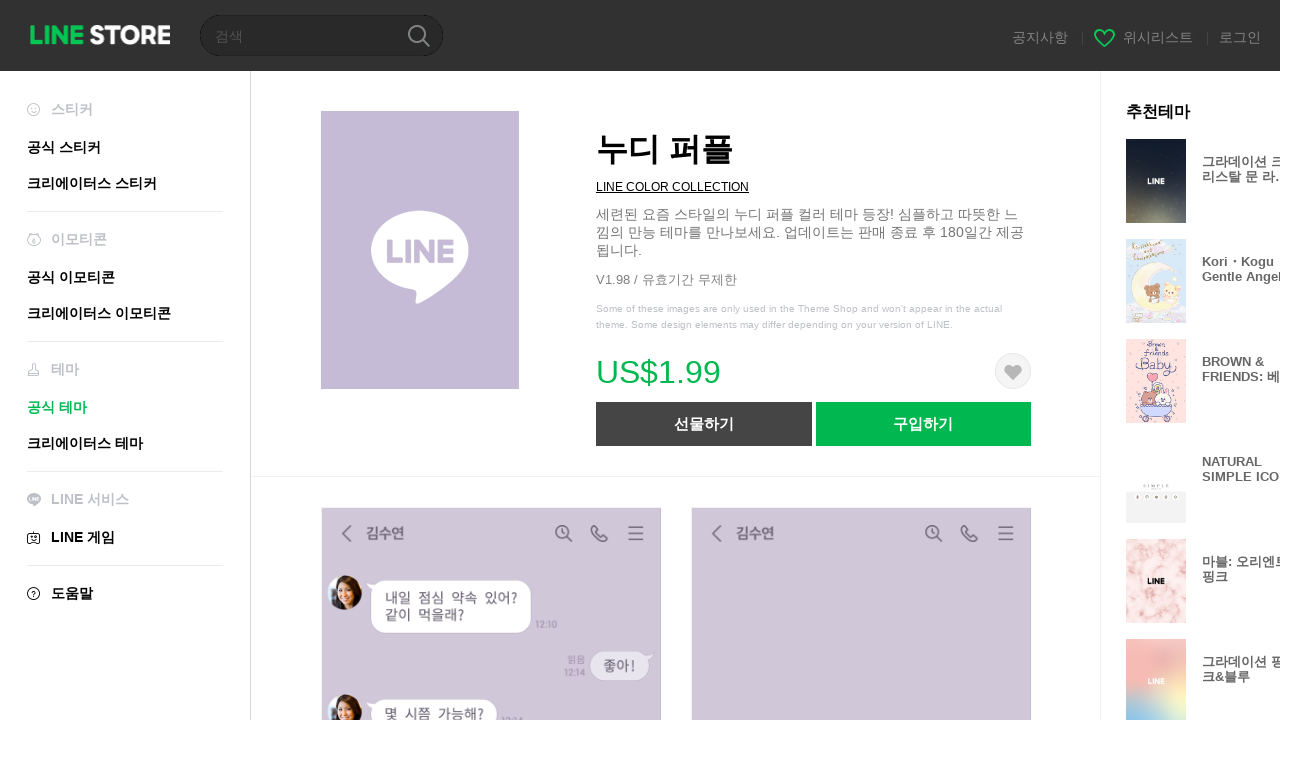

--- FILE ---
content_type: text/html;charset=UTF-8
request_url: https://store.line.me/themeshop/product/51835315-beb3-4ecf-94f6-d2248a8585f3/ko?from=theme
body_size: 10795
content:
<!DOCTYPE html>
<html lang="ko" data-lang="ko">
<head>
  
    
  <meta charset="UTF-8" />
  <meta name="viewport" content="width=device-width, user-scalable=yes, initial-scale=1" />
  <title>누디 퍼플 – LINE 테마 | LINE STORE</title>
  <meta name="description" content="세련된 요즘 스타일의 누디 퍼플 컬러 테마 등장! 심플하고 따뜻한 느낌의 만능 테마를 만나보세요. 업데이트는 판매 종료 후 180일간 제공됩니다." />
  <meta name="format-detection" content="telephone=no" />

    
  <meta property="og:type" content="website"/>
  <meta property="og:title" content="누디 퍼플 – LINE 테마 | LINE STORE" />
  <meta property="og:url" content="https://store.line.me/themeshop/product/51835315-beb3-4ecf-94f6-d2248a8585f3/ko?from=theme" />
  <meta property="og:description" content="세련된 요즘 스타일의 누디 퍼플 컬러 테마 등장! 심플하고 따뜻한 느낌의 만능 테마를 만나보세요. 업데이트는 판매 종료 후 180일간 제공됩니다." />
  <meta property="og:site_name" content="LINE STORE" />

  <meta property="og:locale" content="ko_KR" />
  <meta property="og:locale:alternative"
        content="en_US" /><meta property="og:locale:alternative"
        content="id_ID" /><meta property="og:locale:alternative"
        content="th_TH" /><meta property="og:locale:alternative"
        content="en_PI" /><meta property="og:locale:alternative"
        content="ko_KR" /><meta property="og:locale:alternative"
        content="zh_HK" /><meta property="og:locale:alternative"
        content="en_UD" /><meta property="og:locale:alternative"
        content="pt_BR" /><meta property="og:locale:alternative"
        content="en_IN" /><meta property="og:locale:alternative"
        content="ja_JP" /><meta property="og:locale:alternative"
        content="ja_KS" /><meta property="og:locale:alternative"
        content="en_GB" /><meta property="og:locale:alternative"
        content="zh_MO" /><meta property="og:locale:alternative"
        content="zh_TW" />
  
    
    
      <meta property="og:image" content="https://shop.line-scdn.net/themeshop/v1/products/51/83/53/51835315-beb3-4ecf-94f6-d2248a8585f3/99/WEBSTORE/icon_198x278.png" />
      <meta name="twitter:image" content="https://shop.line-scdn.net/themeshop/v1/products/51/83/53/51835315-beb3-4ecf-94f6-d2248a8585f3/99/WEBSTORE/icon_198x278.png" />
    
    
  
  <meta name="twitter:title" content="누디 퍼플 – LINE 테마 | LINE STORE" />
  <meta name="twitter:description" content="세련된 요즘 스타일의 누디 퍼플 컬러 테마 등장! 심플하고 따뜻한 느낌의 만능 테마를 만나보세요. 업데이트는 판매 종료 후 180일간 제공됩니다." />
  <meta name="twitter:card" content="summary">

    
  <link rel="canonical" href="https://store.line.me/themeshop/product/51835315-beb3-4ecf-94f6-d2248a8585f3/ko?from=theme">
  <link rel="alternate" hreflang="ja" href="https://store.line.me/themeshop/product/51835315-beb3-4ecf-94f6-d2248a8585f3/ja?from=theme"/><link rel="alternate" hreflang="en" href="https://store.line.me/themeshop/product/51835315-beb3-4ecf-94f6-d2248a8585f3/en?from=theme"/><link rel="alternate" hreflang="zh-Hant" href="https://store.line.me/themeshop/product/51835315-beb3-4ecf-94f6-d2248a8585f3/zh-Hant?from=theme"/><link rel="alternate" hreflang="ko" href="https://store.line.me/themeshop/product/51835315-beb3-4ecf-94f6-d2248a8585f3/ko?from=theme"/><link rel="alternate" hreflang="th" href="https://store.line.me/themeshop/product/51835315-beb3-4ecf-94f6-d2248a8585f3/th?from=theme"/><link rel="alternate" hreflang="id" href="https://store.line.me/themeshop/product/51835315-beb3-4ecf-94f6-d2248a8585f3/id?from=theme"/><link rel="alternate" hreflang="pt-BR" href="https://store.line.me/themeshop/product/51835315-beb3-4ecf-94f6-d2248a8585f3/pt-BR?from=theme"/><link rel="alternate" hreflang="x-default" href="https://store.line.me/themeshop/product/51835315-beb3-4ecf-94f6-d2248a8585f3?from=theme"/>

    
  
    <meta name="mobile-web-app-capable" content="yes" />
    <meta name="application-name" content="LINE STORE" />
    <meta name="apple-mobile-web-app-capable" content="yes" />
    <meta name="apple-mobile-web-app-status-bar-style" content="black" />
    <meta name="apple-mobile-web-app-title" content="LINE STORE" />
  

    
  <link rel="apple-touch-icon" sizes="228x228"
        href="https://scdn.line-apps.com/n/line_store_sp/img/apple_touch_icon_228_20160805.png" />
  <link rel="apple-touch-icon-precomposed"
        href="https://scdn.line-apps.com/n/line_store_sp/img/apple_touch_icon_144_20160805.png" />
  <link rel="icon" sizes="192x192" type="image/png"
        href="https://scdn.line-apps.com/n/line_store_sp/img/apple_touch_icon_192_20160805.png" />
  <link rel="shortcut icon" type="image/x-icon"
        href="https://scdn.line-apps.com/n/line_store_sp/img/favicon_20160805.ico" />

    
  <noscript>
    <div style="padding: 10px; text-align: center; background-color: #fffcca;">JavaScript 설정이 꺼져있습니다.
브라우저 설정에서 JavaScript를 켜주세요.</div>
  </noscript>

    


<script type="application/ld+json">
  {
    "@context": "https://schema.org",
    "@type": "Product",
    "sku": "51835315-beb3-4ecf-94f6-d2248a8585f3",
    "url": "https://store.line.me/themeshop/product/51835315-beb3-4ecf-94f6-d2248a8585f3/ko",
    
    "name": "\uB204\uB514 \uD37C\uD50C",
    "description": "\uC138\uB828\uB41C \uC694\uC998 \uC2A4\uD0C0\uC77C\uC758 \uB204\uB514 \uD37C\uD50C \uCEEC\uB7EC \uD14C\uB9C8 \uB4F1\uC7A5! \uC2EC\uD50C\uD558\uACE0 \uB530\uB73B\uD55C \uB290\uB08C\uC758 \uB9CC\uB2A5 \uD14C\uB9C8\uB97C \uB9CC\uB098\uBCF4\uC138\uC694. \uC5C5\uB370\uC774\uD2B8\uB294 \uD310\uB9E4 \uC885\uB8CC \uD6C4 180\uC77C\uAC04 \uC81C\uACF5\uB429\uB2C8\uB2E4.",
    "image": "https://shop.line-scdn.net/themeshop/v1/products/51/83/53/51835315-beb3-4ecf-94f6-d2248a8585f3/99/WEBSTORE/icon_198x278.png",
    
    "offers": {
      "@type": "Offer",
      "price": "1.99",
      "priceCurrency": "USD",
      "url": "https://store.line.me/themeshop/product/51835315-beb3-4ecf-94f6-d2248a8585f3/ko"
      
      ,"seller": {
         "@type": "Organization",
         "name": "LINE COLOR COLLECTION",
         "url": "https://store.line.me/themeshop/author/7495063/ko"
      }
      
    }
    
    
  }
</script>


  
  
  
    
      
    
  

  <link href="https://static.line-scdn.net/laicon/edge/8.0/laicon.min.css" rel="stylesheet" crossorigin="anonymous" defer/>
  <link rel="stylesheet" crossorigin="anonymous" href="https://static.line-scdn.net/line_store/19b8c4ac38c/pc/css/line_store_pc.css"/>
  
  
    <link rel="stylesheet" crossorigin="anonymous" href="https://static.line-scdn.net/line_store/edge/store-vite/main.CawiWzHC.min.css" />
  
  

</head>
<body class="ExOsMac">
<div class="LyWrap">
  
  
  <div id="header-banner-root"></div>

  <header class="LyHead">
  <h1 class="MdGHD01Logo">
    <a href="/home/ko">LINE STORE</a>
  </h1>
  
  <div class="MdGHD02Search" data-widget="SearchBox">
    <form method="GET" action="/search/ko">
      <span class="MdIcoSearch01 FnSearchIcon" data-test="search-icon"></span>
      <span></span>
      <input class="FnSearchInput" data-test="search-field" type="text" name="q" placeholder="검색" value="" />
    </form>
  </div>
  <ul class="MdGHD03Util">
    <li class="mdGHD03Li">
      <a href="/notice/list/ko">
        <span>공지사항</span>
      </a>
      <span class="mdGHD03Line">|</span>
    </li>
    <li class="mdGHD03Li" data-test="wishlist-btn">
      <a href="/wishlist/ko"><span class="MdIcoWishlist01"></span><span>위시리스트</span></a>
      <span class="mdGHD03Line">|</span>
    </li>
    
    
    <li class="mdGHD03Li" data-test="login-btn"><a href="/login/ko?url=%2Fthemeshop%2Fproduct%2F51835315-beb3-4ecf-94f6-d2248a8585f3%2Fko%3Ffrom%3Dtheme" rel="nofollow">로그인</a></li>
  </ul>
</header>
  
  
  <div class="LyContents MdCF">
    
    
      <div class="LySub">
  <nav class="MdSB06Nav" role="navigation">
    
    <ul>
      <li class="title flexVerticalCenter">
        <i class="lar la-smile"></i>
        <span>스티커</span>
      </li>
      
      
        
        
      
        <li data-test="stickershop-side-menu-item">
          <a href="/stickershop/home/general/ko"
             data-event-category="common"
             data-event-action="click_menu_sticker_pc">공식 스티커</a>
        </li>
        
      
        
        <li data-test="creators-stickershop-side-menu-item">
          <a href="/stickershop/home/user/ko"
             data-event-category="common"
             data-event-action="click_menu_cm-sticker_pc">크리에이터스 스티커</a>
        </li>
      
        
        
      
        
        
      
        
        
      
        
        
      
        
        
      
    </ul>
    <hr>
    <ul>
      <li class="title flexVerticalCenter">
        <i class="labr la-line-friends"></i>
        <span>이모티콘</span>
      </li>
      
        
        
      
        
        
      
        
        
      
        <li data-test="emojishop-side-menu-item">
          <a href="/emojishop/home/general/ko"
             data-event-category="common"
             data-event-action="click_menu_emoji_pc">공식 이모티콘</a>
        </li>
        
      
        
        <li data-test="creators-emojishop-side-menu-item">
          <a href="/emojishop/home/creators/ko"
             data-event-category="common"
             data-event-action="click_menu_cs-emoji_pc">크리에이터스 이모티콘</a>
        </li>
      
        
        
      
        
        
      
        
        
      
    </ul>
    <hr>
    <ul>
      <li class="title flexVerticalCenter">
        <i class="lar la-brush"></i> <span>테마</span>
      </li>
      
        
        
      
        
        
      
        
        
      
        
        
      
        
        
      
        <li data-test="themeshop-side-menu-item" class="ExSelected">
          <a href="/themeshop/home/ko"
             data-event-category="common"
             data-event-action="click_menu_theme_pc">공식 테마</a>
        </li>
        
      
        
        <li data-test="creators-themeshop-side-menu-item">
          <a href="/themeshop/home/creators/ko"
             data-event-category="common"
             data-event-action="click_menu_cs-theme_pc">크리에이터스 테마</a>
        </li>
      
        
        
      
    </ul>
    <hr>
    <ul data-test="side-menu">
      <li class="title flexVerticalCenter">
        <i class="labr la-line-messenger-alt"></i>
        <span>LINE 서비스</span>
      </li>
      
        
        
        
        
        
        
        
      
        
        
        
        
        
        
        
      
        
        
        
        
        
        
        
      
        
        
        
        
        
        
        
      
        
        
        
        
        
        
        
      
        
        
        
        
        
        
        
      
        
        
        
        
        
        
        
      
        
        
        <li data-test="gameshop-side-menu-item">
          <a class="flexVerticalCenter" href="/game/ko">
            <i class="labr la-line-faceplay"></i>
            <span data-event-category="common"
                  data-event-action="click_menu_game_pc">LINE 게임</span>
          </a>
        </li>
        
        
        
        
      
    </ul>
    <hr>
    <ul>
      <li>
        <a class="flexVerticalCenter" href="https://help.line.me/webstore/web?lang=ko">
          <i class="lar la-question-circle"></i>
          <span>도움말</span>
        </a>
      </li>
    </ul>
  </nav>
  
</div>
    
    
    
    <div class="LyMain" role="main">
      
  
    
      
    
  

      
      <section class="MdBox03">
        <div class="mdBox03Inner01">
          <div class="MdCMN38EndTop mdCMN38Theme">
            <div class="mdCMN38Img">
              
  
  <img height="278"
       width="198"
       alt="누디 퍼플"
       src="https://shop.line-scdn.net/themeshop/v1/products/51/83/53/51835315-beb3-4ecf-94f6-d2248a8585f3/99/WEBSTORE/icon_198x278.png" />


              
            </div>
            <div class="mdCMN38Item01">
              <div class="mdCMN38Item0lHead">
                
                
                <p class="mdCMN38Item01Ttl" data-test="theme-name-title">누디 퍼플</p>
              </div>
              <a class="mdCMN38Item01Author"
                 data-test="theme-author"
                 href="/themeshop/author/7495063/ko">LINE COLOR COLLECTION</a>
              <p class="mdCMN38Item01Txt">세련된 요즘 스타일의 누디 퍼플 컬러 테마 등장! 심플하고 따뜻한 느낌의 만능 테마를 만나보세요. 업데이트는 판매 종료 후 180일간 제공됩니다.</p>
              <p class="mdCMN38Period">V1.98 / 유효기간 무제한</p>
              <p class="mdCMN38LegalNotice">Some of these images are only used in the Theme Shop and won&#39;t appear in the actual theme. Some design elements may differ depending on your version of LINE.</p>
              <div class="mdCMN38Item01Info">
                <p class="mdCMN38Item01Price" data-test="theme-price">US$1.99</p>
                
                <div id="spa-endpage-wish-button-root"></div>
                
              </div>
              
  

              <ul class="mdCMN38Item01Ul">
                
                
                  <li>
                    
  <button type="button" 
          class="MdBtn01P02"
          data-test="present-btn"
          data-href="/login/?url=%2Fthemeshop%2Fproduct%2F51835315-beb3-4ecf-94f6-d2248a8585f3%2Fko%3Ffrom%3Dtheme"
          data-widget="LinkButton">선물하기</button>

                  </li>
                  <li>
                    
  <button type="button" 
          class="MdBtn01P01"
          data-test="purchase-btn"
          rel="nofollow"
          data-href = "/themeshop/payment?id=51835315-beb3-4ecf-94f6-d2248a8585f3&amp;confirmedPrice=US%241.99"
          data-widget = "PopUpButton"
          data-win-height="526"
          data-win-width="692"
          data-reload="true">구입하기</button>

                  </li>
                
              </ul>
              
  
    
  

              
            </div>
          </div>
          <div class="MdHLine01"></div>
          <div class="MdCMN09DetailView mdCMN09Theme">
  
  <div class="mdCMN09ImgList">
    <div class="mdCMN09ImgListWarp">
      <ul class="mdCMN09Ul FnSticker_animation_list_img">
        <li class="mdCMN09Li">
          <span class="mdCMN09Image"
                style="background-image: url(&#39;https://shop.line-scdn.net/themeshop/v1/products/51/83/53/51835315-beb3-4ecf-94f6-d2248a8585f3/99/ANDROID/ko/preview_002_720x1232.png&#39;); width: 340px; height: 581.7777777778px; background-size: 340px 581.7777777778px"
                oncontextmenu="return false;"></span>
        </li>
        <li class="mdCMN09Li">
          <span class="mdCMN09Image"
                style="background-image: url(&#39;https://shop.line-scdn.net/themeshop/v1/products/51/83/53/51835315-beb3-4ecf-94f6-d2248a8585f3/99/ANDROID/ko/preview_003_720x1232.png&#39;); width: 340px; height: 581.7777777778px; background-size: 340px 581.7777777778px"
                oncontextmenu="return false;"></span>
        </li>
        <li class="mdCMN09Li">
          <span class="mdCMN09Image"
                style="background-image: url(&#39;https://shop.line-scdn.net/themeshop/v1/products/51/83/53/51835315-beb3-4ecf-94f6-d2248a8585f3/99/ANDROID/ko/preview_004_720x1232.png&#39;); width: 340px; height: 581.7777777778px; background-size: 340px 581.7777777778px"
                oncontextmenu="return false;"></span>
        </li>
        <li class="mdCMN09Li">
          <span class="mdCMN09Image"
                style="background-image: url(&#39;https://shop.line-scdn.net/themeshop/v1/products/51/83/53/51835315-beb3-4ecf-94f6-d2248a8585f3/99/ANDROID/ko/preview_005_720x1232.png&#39;); width: 340px; height: 581.7777777778px; background-size: 340px 581.7777777778px"
                oncontextmenu="return false;"></span>
        </li>
      </ul>
    </div>
  </div>
  <p class="mdCMN09Copy">© LY Corporation</p>
  <p class="mdCMN09Txt">
   <a href="javascript:;"
      data-widget="EventTrigger"
      data-event-name="openModalWindow"
      data-event-target="EnvironmentCaution">주의사항</a>
   
  </p>
  <div class="MdCMN22Share">
  <ul class="mdCMN22ShareUl">
    <li class="mdCMN22ShareLi">
      <a href="javascript:;"
         data-test="line-btn"
         data-widget="ShareButton"
         data-type="line_timeline"
         title="LINE" data-share-text="누디 퍼플 – LINE 테마 | LINE STORE" data-share-url="https://store.line.me/themeshop/product/51835315-beb3-4ecf-94f6-d2248a8585f3/ko?from=theme">
        <span class="mdCMN22ShareLINE">LINE Share</span>
      </a>
    </li>
    <li class="mdCMN22ShareLi">
      <a href="javascript:;"
         data-test="twitter-btn"
         data-widget="ShareButton"
         data-type="tw"
         title="X (Twitter)" data-share-text="누디 퍼플 – LINE 테마 | LINE STORE" data-share-url="https://store.line.me/themeshop/product/51835315-beb3-4ecf-94f6-d2248a8585f3/ko?from=theme">
        <span class="mdCMN22ShareTW">X (Twitter) Share</span>
      </a>
    </li>
    <li class="mdCMN22ShareLi">
      <a href="javascript:;"
         data-test="facebook-btn"
         data-widget="ShareButton"
         data-type="fb"
         title="Facebook" data-share-text="누디 퍼플 – LINE 테마 | LINE STORE" data-share-url="https://store.line.me/themeshop/product/51835315-beb3-4ecf-94f6-d2248a8585f3/ko?from=theme">
        <span class="mdCMN22ShareFB">Facebook Share</span>
      </a>
    </li>
  </ul>
  <!--/MdCMN22Share-->
</div>
</div>
        </div>
        <div class="mdBox03Inner02">
  <div class="MdHead01">
    <h2 class="MdTtl02"
        data-test="recommended-theme-title">추천테마</h2>
  </div>
  <div class="MdCMN01List">
    <ul class="mdCMN01Ul"
        data-test="recommended-theme-list">
      <li class="mdCMN01Li">

        <a href="/themeshop/product/d5ff83a4-b95c-499c-9d2a-d7c8770ae7cd/ko?from=theme">
          <div class="MdCMN07Item mdCMN07Theme">
            <div class="mdCMN07Img">
              
  
  <img height="84"
       width="60"
       alt="그라데이션 크리스탈 문 라이트"
       src="https://shop.line-scdn.net/themeshop/v1/products/d5/ff/83/d5ff83a4-b95c-499c-9d2a-d7c8770ae7cd/93/WEBSTORE/icon_198x278.png" />


            </div>
            <div class="mdCMN07Txt" data-test="recommended-theme-name">
              
  
  
  

              <h3 class="mdCMN07Ttl">그라데이션 크리스탈 문 라이트</h3>
            </div>
          </div>
        </a>
      </li>
      <li class="mdCMN01Li">

        <a href="/themeshop/product/5468cbac-596c-4728-8726-f6d2f3cc19dc/ko?from=theme">
          <div class="MdCMN07Item mdCMN07Theme">
            <div class="mdCMN07Img">
              
  
  <img height="84"
       width="60"
       alt="Kori・Kogu Gentle Angels"
       src="https://shop.line-scdn.net/themeshop/v1/products/54/68/cb/5468cbac-596c-4728-8726-f6d2f3cc19dc/133/WEBSTORE/icon_198x278.png" />


            </div>
            <div class="mdCMN07Txt" data-test="recommended-theme-name">
              
  
  
  

              <h3 class="mdCMN07Ttl">Kori・Kogu Gentle Angels</h3>
            </div>
          </div>
        </a>
      </li>
      <li class="mdCMN01Li">

        <a href="/themeshop/product/93c45036-2bc8-41c9-95b1-696bfc71bacf/ko?from=theme">
          <div class="MdCMN07Item mdCMN07Theme">
            <div class="mdCMN07Img">
              
  
  <img height="84"
       width="60"
       alt="BROWN &amp; FRIENDS: 베이비"
       src="https://shop.line-scdn.net/themeshop/v1/products/93/c4/50/93c45036-2bc8-41c9-95b1-696bfc71bacf/156/WEBSTORE/icon_198x278.png" />


            </div>
            <div class="mdCMN07Txt" data-test="recommended-theme-name">
              
  
  
  

              <h3 class="mdCMN07Ttl">BROWN &amp; FRIENDS: 베이비</h3>
            </div>
          </div>
        </a>
      </li>
      <li class="mdCMN01Li">

        <a href="/themeshop/product/fffc5788-371f-4439-8171-45a92a41737c/ko?from=theme">
          <div class="MdCMN07Item mdCMN07Theme">
            <div class="mdCMN07Img">
              
  
  <img height="84"
       width="60"
       alt="NATURAL SIMPLE ICON WHITE 12 -MEKYM-"
       src="https://shop.line-scdn.net/themeshop/v1/products/ff/fc/57/fffc5788-371f-4439-8171-45a92a41737c/95/WEBSTORE/icon_198x278.png" />


            </div>
            <div class="mdCMN07Txt" data-test="recommended-theme-name">
              
  
  
  

              <h3 class="mdCMN07Ttl">NATURAL SIMPLE ICON WHITE 12 -MEKYM-</h3>
            </div>
          </div>
        </a>
      </li>
      <li class="mdCMN01Li">

        <a href="/themeshop/product/2ffac952-a452-42ce-8ae9-b4cab7882c66/ko?from=theme">
          <div class="MdCMN07Item mdCMN07Theme">
            <div class="mdCMN07Img">
              
  
  <img height="84"
       width="60"
       alt="마블: 오리엔트 핑크"
       src="https://shop.line-scdn.net/themeshop/v1/products/2f/fa/c9/2ffac952-a452-42ce-8ae9-b4cab7882c66/98/WEBSTORE/icon_198x278.png" />


            </div>
            <div class="mdCMN07Txt" data-test="recommended-theme-name">
              
  
  
  

              <h3 class="mdCMN07Ttl">마블: 오리엔트 핑크</h3>
            </div>
          </div>
        </a>
      </li>
      <li class="mdCMN01Li">

        <a href="/themeshop/product/3e864d40-cc80-4cee-89b9-6680f0b29be0/ko?from=theme">
          <div class="MdCMN07Item mdCMN07Theme">
            <div class="mdCMN07Img">
              
  
  <img height="84"
       width="60"
       alt="그라데이션 핑크&amp;블루"
       src="https://shop.line-scdn.net/themeshop/v1/products/3e/86/4d/3e864d40-cc80-4cee-89b9-6680f0b29be0/115/WEBSTORE/icon_198x278.png" />


            </div>
            <div class="mdCMN07Txt" data-test="recommended-theme-name">
              
  
  
  

              <h3 class="mdCMN07Ttl">그라데이션 핑크&amp;블루</h3>
            </div>
          </div>
        </a>
      </li>
      <li class="mdCMN01Li">

        <a href="/themeshop/product/412110f1-bf5f-4936-aad0-9a2c9356ccf7/ko?from=theme">
          <div class="MdCMN07Item mdCMN07Theme">
            <div class="mdCMN07Img">
              
  
  <img height="84"
       width="60"
       alt="안뇽 쿼카"
       src="https://shop.line-scdn.net/themeshop/v1/products/41/21/10/412110f1-bf5f-4936-aad0-9a2c9356ccf7/85/WEBSTORE/icon_198x278.png" />


            </div>
            <div class="mdCMN07Txt" data-test="recommended-theme-name">
              
  
  
  

              <h3 class="mdCMN07Ttl">안뇽 쿼카</h3>
            </div>
          </div>
        </a>
      </li>
      <li class="mdCMN01Li">

        <a href="/themeshop/product/e8b76711-9bb8-4b80-9212-2c8ca1430dee/ko?from=theme">
          <div class="MdCMN07Item mdCMN07Theme">
            <div class="mdCMN07Img">
              
  
  <img height="84"
       width="60"
       alt="LINE 카페"
       src="https://shop.line-scdn.net/themeshop/v1/products/e8/b7/67/e8b76711-9bb8-4b80-9212-2c8ca1430dee/196/WEBSTORE/icon_198x278.png" />


            </div>
            <div class="mdCMN07Txt" data-test="recommended-theme-name">
              
  
  
  

              <h3 class="mdCMN07Ttl">LINE 카페</h3>
            </div>
          </div>
        </a>
      </li>
      <li class="mdCMN01Li">

        <a href="/themeshop/product/945b24f4-19e9-43b3-916c-e0c2b5c89864/ko?from=theme">
          <div class="MdCMN07Item mdCMN07Theme">
            <div class="mdCMN07Img">
              
  
  <img height="84"
       width="60"
       alt="덤퍼와 미스버니"
       src="https://shop.line-scdn.net/themeshop/v1/products/94/5b/24/945b24f4-19e9-43b3-916c-e0c2b5c89864/92/WEBSTORE/icon_198x278.png" />


            </div>
            <div class="mdCMN07Txt" data-test="recommended-theme-name">
              
  
  
  

              <h3 class="mdCMN07Ttl">덤퍼와 미스버니</h3>
            </div>
          </div>
        </a>
      </li>
      <li class="mdCMN01Li">

        <a href="/themeshop/product/37ce159e-1c5c-43dc-87e9-36893a698390/ko?from=theme">
          <div class="MdCMN07Item mdCMN07Theme">
            <div class="mdCMN07Img">
              
  
  <img height="84"
       width="60"
       alt="P I N K ."
       src="https://shop.line-scdn.net/themeshop/v1/products/37/ce/15/37ce159e-1c5c-43dc-87e9-36893a698390/127/WEBSTORE/icon_198x278.png" />


            </div>
            <div class="mdCMN07Txt" data-test="recommended-theme-name">
              
  
  
  

              <h3 class="mdCMN07Ttl">P I N K .</h3>
            </div>
          </div>
        </a>
      </li>
      <li class="mdCMN01Li">

        <a href="/themeshop/product/59ddd453-b90d-46ad-8ef4-3f748d091845/ko?from=theme">
          <div class="MdCMN07Item mdCMN07Theme">
            <div class="mdCMN07Img">
              
  
  <img height="84"
       width="60"
       alt="Sweet and Cool V. 2"
       src="https://shop.line-scdn.net/themeshop/v1/products/59/dd/d4/59ddd453-b90d-46ad-8ef4-3f748d091845/132/WEBSTORE/icon_198x278.png" />


            </div>
            <div class="mdCMN07Txt" data-test="recommended-theme-name">
              
  
  
  

              <h3 class="mdCMN07Ttl">Sweet and Cool V. 2</h3>
            </div>
          </div>
        </a>
      </li>
      <li class="mdCMN01Li">

        <a href="/themeshop/product/88cc11e8-4adf-4ff2-bea2-415b3e1ecc3f/ko?from=theme">
          <div class="MdCMN07Item mdCMN07Theme">
            <div class="mdCMN07Img">
              
  
  <img height="84"
       width="60"
       alt="Stitch (Sleepytime)"
       src="https://shop.line-scdn.net/themeshop/v1/products/88/cc/11/88cc11e8-4adf-4ff2-bea2-415b3e1ecc3f/63/WEBSTORE/icon_198x278.png" />


            </div>
            <div class="mdCMN07Txt" data-test="recommended-theme-name">
              
  
  
  

              <h3 class="mdCMN07Ttl">Stitch (Sleepytime)</h3>
            </div>
          </div>
        </a>
      </li>
      <li class="mdCMN01Li">

        <a href="/themeshop/product/75556b98-3fb7-4978-a0be-7a887b927d61/ko?from=theme">
          <div class="MdCMN07Item mdCMN07Theme">
            <div class="mdCMN07Img">
              
  
  <img height="84"
       width="60"
       alt="우사와 냥"
       src="https://shop.line-scdn.net/themeshop/v1/products/75/55/6b/75556b98-3fb7-4978-a0be-7a887b927d61/92/WEBSTORE/icon_198x278.png" />


            </div>
            <div class="mdCMN07Txt" data-test="recommended-theme-name">
              
  
  
  

              <h3 class="mdCMN07Ttl">우사와 냥</h3>
            </div>
          </div>
        </a>
      </li>
      <li class="mdCMN01Li">

        <a href="/themeshop/product/abfe3f3c-8c60-4922-828d-b9a1dbfeef34/ko?from=theme">
          <div class="MdCMN07Item mdCMN07Theme">
            <div class="mdCMN07Img">
              
  
  <img height="84"
       width="60"
       alt="매트 블랙"
       src="https://shop.line-scdn.net/themeshop/v1/products/ab/fe/3f/abfe3f3c-8c60-4922-828d-b9a1dbfeef34/102/WEBSTORE/icon_198x278.png" />


            </div>
            <div class="mdCMN07Txt" data-test="recommended-theme-name">
              
  
  
  

              <h3 class="mdCMN07Ttl">매트 블랙</h3>
            </div>
          </div>
        </a>
      </li>
      <li class="mdCMN01Li">

        <a href="/themeshop/product/bd428027-b077-4b57-afc2-8780b0dd8d2a/ko?from=theme">
          <div class="MdCMN07Item mdCMN07Theme">
            <div class="mdCMN07Img">
              
  
  <img height="84"
       width="60"
       alt="Dreamy Pink"
       src="https://shop.line-scdn.net/themeshop/v1/products/bd/42/80/bd428027-b077-4b57-afc2-8780b0dd8d2a/74/WEBSTORE/icon_198x278.png" />


            </div>
            <div class="mdCMN07Txt" data-test="recommended-theme-name">
              
  
  
  

              <h3 class="mdCMN07Ttl">Dreamy Pink</h3>
            </div>
          </div>
        </a>
      </li>
      <li class="mdCMN01Li">

        <a href="/themeshop/product/e9d0c07e-c27a-471e-9093-b9b36a180ea0/ko?from=theme">
          <div class="MdCMN07Item mdCMN07Theme">
            <div class="mdCMN07Img">
              
  
  <img height="84"
       width="60"
       alt="Deerlight Anime Soft - Lilac_V.02"
       src="https://shop.line-scdn.net/themeshop/v1/products/e9/d0/c0/e9d0c07e-c27a-471e-9093-b9b36a180ea0/51/WEBSTORE/icon_198x278.png" />


            </div>
            <div class="mdCMN07Txt" data-test="recommended-theme-name">
              
  
  
  

              <h3 class="mdCMN07Ttl">Deerlight Anime Soft - Lilac_V.02</h3>
            </div>
          </div>
        </a>
      </li>
      <li class="mdCMN01Li">

        <a href="/themeshop/product/62bb0ed7-4e20-471f-9e65-47b780703b52/ko?from=theme">
          <div class="MdCMN07Item mdCMN07Theme">
            <div class="mdCMN07Img">
              
  
  <img height="84"
       width="60"
       alt="Mootae Theme | Growth Career path"
       src="https://shop.line-scdn.net/themeshop/v1/products/62/bb/0e/62bb0ed7-4e20-471f-9e65-47b780703b52/55/WEBSTORE/icon_198x278.png" />


            </div>
            <div class="mdCMN07Txt" data-test="recommended-theme-name">
              
  
  
  

              <h3 class="mdCMN07Ttl">Mootae Theme | Growth Career path</h3>
            </div>
          </div>
        </a>
      </li>
      <li class="mdCMN01Li">

        <a href="/themeshop/product/ecef8c91-ceb1-40d2-bbf6-f97d9441fe62/ko?from=theme">
          <div class="MdCMN07Item mdCMN07Theme">
            <div class="mdCMN07Img">
              
  
  <img height="84"
       width="60"
       alt="simple chic brown &amp; beige."
       src="https://shop.line-scdn.net/themeshop/v1/products/ec/ef/8c/ecef8c91-ceb1-40d2-bbf6-f97d9441fe62/130/WEBSTORE/icon_198x278.png" />


            </div>
            <div class="mdCMN07Txt" data-test="recommended-theme-name">
              
  
  
  

              <h3 class="mdCMN07Ttl">simple chic brown &amp; beige.</h3>
            </div>
          </div>
        </a>
      </li>
      <li class="mdCMN01Li">

        <a href="/themeshop/product/e04d96ab-5d5f-40d9-ba71-51beff929924/ko?from=theme">
          <div class="MdCMN07Item mdCMN07Theme">
            <div class="mdCMN07Img">
              
  
  <img height="84"
       width="60"
       alt="Yurudara couple4"
       src="https://shop.line-scdn.net/themeshop/v1/products/e0/4d/96/e04d96ab-5d5f-40d9-ba71-51beff929924/42/WEBSTORE/icon_198x278.png" />


            </div>
            <div class="mdCMN07Txt" data-test="recommended-theme-name">
              
  
  
  

              <h3 class="mdCMN07Ttl">Yurudara couple4</h3>
            </div>
          </div>
        </a>
      </li>
      <li class="mdCMN01Li">

        <a href="/themeshop/product/4ee81fc5-8063-4326-9f76-06314e129702/ko?from=theme">
          <div class="MdCMN07Item mdCMN07Theme">
            <div class="mdCMN07Img">
              
  
  <img height="84"
       width="60"
       alt="Death reaper 30"
       src="https://shop.line-scdn.net/themeshop/v1/products/4e/e8/1f/4ee81fc5-8063-4326-9f76-06314e129702/124/WEBSTORE/icon_198x278.png" />


            </div>
            <div class="mdCMN07Txt" data-test="recommended-theme-name">
              
  
  
  

              <h3 class="mdCMN07Ttl">Death reaper 30</h3>
            </div>
          </div>
        </a>
      </li>
      <li class="mdCMN01Li">

        <a href="/themeshop/product/67ba29c2-0fec-4d34-b2a1-bec0376350a2/ko?from=theme">
          <div class="MdCMN07Item mdCMN07Theme">
            <div class="mdCMN07Img">
              
  
  <img height="84"
       width="60"
       alt="penguin and cat days: 보타닉"
       src="https://shop.line-scdn.net/themeshop/v1/products/67/ba/29/67ba29c2-0fec-4d34-b2a1-bec0376350a2/106/WEBSTORE/icon_198x278.png" />


            </div>
            <div class="mdCMN07Txt" data-test="recommended-theme-name">
              
  
  
  

              <h3 class="mdCMN07Ttl">penguin and cat days: 보타닉</h3>
            </div>
          </div>
        </a>
      </li>
      <li class="mdCMN01Li">

        <a href="/themeshop/product/2a0523c9-076d-4ca6-a8ea-043c008db0f1/ko?from=theme">
          <div class="MdCMN07Item mdCMN07Theme">
            <div class="mdCMN07Img">
              
  
  <img height="84"
       width="60"
       alt="Sumikkogurashi: Tapioca Park"
       src="https://shop.line-scdn.net/themeshop/v1/products/2a/05/23/2a0523c9-076d-4ca6-a8ea-043c008db0f1/138/WEBSTORE/icon_198x278.png" />


            </div>
            <div class="mdCMN07Txt" data-test="recommended-theme-name">
              
  
  
  

              <h3 class="mdCMN07Ttl">Sumikkogurashi: Tapioca Park</h3>
            </div>
          </div>
        </a>
      </li>
      <li class="mdCMN01Li">

        <a href="/themeshop/product/aa085924-b07a-4320-804d-82c527ff579a/ko?from=theme">
          <div class="MdCMN07Item mdCMN07Theme">
            <div class="mdCMN07Img">
              
  
  <img height="84"
       width="60"
       alt="Matte Pink"
       src="https://shop.line-scdn.net/themeshop/v1/products/aa/08/59/aa085924-b07a-4320-804d-82c527ff579a/81/WEBSTORE/icon_198x278.png" />


            </div>
            <div class="mdCMN07Txt" data-test="recommended-theme-name">
              
  
  
  

              <h3 class="mdCMN07Ttl">Matte Pink</h3>
            </div>
          </div>
        </a>
      </li>
      <li class="mdCMN01Li">

        <a href="/themeshop/product/282ed88f-1620-4c14-a0d9-192234c145f8/ko?from=theme">
          <div class="MdCMN07Item mdCMN07Theme">
            <div class="mdCMN07Img">
              
  
  <img height="84"
       width="60"
       alt="뉘앙스 컬러 페일 라벤더"
       src="https://shop.line-scdn.net/themeshop/v1/products/28/2e/d8/282ed88f-1620-4c14-a0d9-192234c145f8/108/WEBSTORE/icon_198x278.png" />


            </div>
            <div class="mdCMN07Txt" data-test="recommended-theme-name">
              
  
  
  

              <h3 class="mdCMN07Ttl">뉘앙스 컬러 페일 라벤더</h3>
            </div>
          </div>
        </a>
      </li>
    </ul>
  </div>
</div>
      </section>
      
      
      
      
    
      
        
  
    
      
    
  

      
      
    </div>
    
  </div>
  
  
  
  <footer class="LyFoot" role="contentinfo" data-test="foot-menu">

      
    
    
    <!-- For TW -->
    

    
    
    <div class="lyFootInner">
      <h1 class="MdHide">LY Corporation Link</h1>
      <div class="MdGFT02Link">
        <ul class="mdGFT02Ul" data-test="other-country-foot-menu-ul">
          <li><a href="/terms/ko">이용약관</a></li>
          <li><a href="https://terms.line.me/line_rules?lang=ko"
                 target="_blank">개인정보처리방침</a>
          </li>
          
          
          
          
        </ul>
      </div>
      <p class="MdGFT01Copy" data-test="company-name">
        <small>©&#160;<b>LY Corporation</b></small>
      </p>
    </div>
      

    <div class="MdGFT03Lang">
      <div class="mdGFT03NewSelect01" data-widget="Select" data-form=".FnLanguageSelectForm">
        <div class="mdGFT03Label"><span class="mdGFT03LabelTxt" data-test="set-language-txt"></span></div>
        <ul class="mdGFT03Ul MdHide" style="top: -202px">
          <li class="mdGFT03Li" data-action="/setLanguage/ja">
            <a class="mdGFT03Txt">日本語</a>
          </li>
          <li class="mdGFT03Li" data-action="/setLanguage/en">
            <a class="mdGFT03Txt">English</a>
          </li>
          <li class="mdGFT03Li" data-action="/setLanguage/zh-Hant">
            <a class="mdGFT03Txt">中文(繁體)</a>
          </li>
          <li class="mdGFT03Li" data-action="/setLanguage/ko"
              data-selected="true">
            <a class="mdGFT03Txt">한국어</a>
          </li>
          <li class="mdGFT03Li" data-action="/setLanguage/th">
            <a class="mdGFT03Txt">ภาษาไทย</a>
          </li>
          <li class="mdGFT03Li" data-action="/setLanguage/id">
            <a class="mdGFT03Txt">Bahasa Indonesia</a>
          </li>
          <li class="mdGFT03Li" data-action="/setLanguage/pt-BR">
            <a class="mdGFT03Txt">Português brasileiro</a>
          </li>
        </ul>
        <form class="FnLanguageSelectForm" method="POST"
              action="/setLanguage/ko"><input type="hidden" name="_csrf" value="164d2366-3730-4487-a86e-09e591ea0bc0"/>
          <input type="hidden" class="FnUrl" name="url" value="/themeshop/product/51835315-beb3-4ecf-94f6-d2248a8585f3/ko?from=theme" />
        </form>
      </div>
    </div>

  </footer>

  
  <!-- friend item templates -->
  <script type="text/template" class="FnPresentFriendTemplate">
    <tr>
      <td class="mdLYR08TdImg">
        <div class="mdLYR08Img"><img src="{{imageUrl}}" /></div>
      </td>
      <td class="mdLYR08TdTxt">
        <div class="mdLYR08Txt">{{name}}</div>
      </td>
      <td class="mdLYR08TdBtn"><a class="MdBtn05 FnFrindSelectBtn" href="javascript:;"><span
        class="mdBtn05Inner"><span
        class="mdBtn05Txt">선택</span></span></a></td>
    </tr>
  </script>

  <!-- templates for radio buttons -->
  <script type="text/template" class="FnCallPlanRadioTemplate">
    <li class="mdCMN17Li">
      <label>
        <div class="MdIcoRadio01 {{selectedClass}}">
          <span class="mdIcoRadio01Ico"></span>
          <input name="type" value="{{id}}" type="radio" data-price="{{displayPrice}}" data-product-id="{{id}}"
                 data-item-type="{{type}}" />
        </div>
        <p class="mdCMN17LiTxt">{{name}}</p>
      </label>
    </li>
  </script>
  


  
</div>

<div>
  
  
  
  <div class="MdLYR01Box"
       data-widget="ModalWindow"
       data-widget-id="ModalWindowPresent"
       style="top: 50%; left: 50%; margin-left: -241px; margin-top: -305px; display: none;'">
    <div class="MdLYR02Body mdLYR02Present"
         data-widget="PresentFriends"
         data-package-id="123456"
         data-friends-api=/api/present/friends/ko
         data-skip-template="true"
         data-win-height="526"
         data-win-width="692"
         data-submit-url="/themeshop/payment?id=51835315-beb3-4ecf-94f6-d2248a8585f3&amp;confirmedPrice=US%241.99"
         data-to-user-param="toUserMid">
      <a class="mdLYR02Close FnModalWindowClose"
         href="javascript:;"><span class="MdBtnClose01">닫기</span></a>
      <div class="MdLYR03Head">
        <h1 class="mdLYR03Ttl">친구 선택</h1>
      </div>
      <div data-tab-id="0"
           style="display: none;">
        <p class="mdLYR02Desc">선물을 보낼 친구를 선택하세요.</p>
        <div class="MdLYR07Search FnFriendsSearchWrap">
          <div class="mdLYR07SearchBox">
            <input class="FnFriendsSearchInput"
                   type="text"
                   name=""
                   id=""
                   value=""
                   placeholder="검색" /><span
            class="MdIcoSearch02 FnFriendsSearchBtn"></span>
          </div>
          <div class="MdLYR08List">
            <p class="mdLYR08noR FnFriendsNoResults"
               style="display: none;">검색결과가 없습니다.</p>
            <table class="mdLYR08Tbl FnFriendsTable"></table>
          </div>
        </div>
      </div>
      <div data-tab-id="1"
           style="display: none;">
        <p class="mdLYR02Desc">상대방에게 보낼 템플릿 선택</p>
        <div class="MdLYR08List">
          <ul class="mdLYR08Ul"
              data-widget="RadioGroup"
              data-widget-id="presentFriendsRadioGroup">
            <li class="mdLYR08Li ExSelected">
              <label></label>
              <div class="MdIcoRadio02">
                <label><span class="mdIcoRadio02Ico"></span><input name="presentTemplateId"
                                                                   value="0"
                                                                   type="radio"/></label>
              </div>
              <label><span class="mdLYR08Img01">For You - Sticker Type 01</span></label>
            </li>
            <li class="mdLYR08Li">
              <label></label>
              <div class="MdIcoRadio02">
                <label><span class="mdIcoRadio02Ico"></span><input name="presentTemplateId"
                                                                   value="1"
                                                                   type="radio"/></label>
              </div>
              <label><span class="mdLYR08Img02">For You - Sticker Type 02</span></label>
            </li>
            <li class="mdLYR08Li">
              <label></label>
              <div class="MdIcoRadio02">
                <label><span class="mdIcoRadio02Ico"></span><input name="presentTemplateId"
                                                                   value="2"
                                                                   type="radio"/></label>
              </div>
              <label><span class="mdLYR08Img03">For You - Sticker Type 03</span></label>
            </li>
            <li class="mdLYR08Li">
              <label></label>
              <div class="MdIcoRadio02">
                <label><span class="mdIcoRadio02Ico"></span><input name="presentTemplateId"
                                                                   value="3"
                                                                   type="radio"/></label>
              </div>
              <label><span class="mdLYR08Img04">For You - Sticker Type 04</span></label>
            </li>
          </ul>
          <div class="mdLYR08Send">
            <p class="mdLYR08SendTxt">
              &#x00A0;
            </p>
            <div class="mdLYR08SendBtn">
              <a class="MdBtn01 mdBtn03 FnCancelBtn"
                 href="javascript:;"><span class="mdBtn01Inner">
                <span class="mdBtn01Txt">취소</span></span></a>
              <a class="MdBtn01 mdBtn01 FnSubmitBtn" href="javascript:;">
                <span class="mdBtn01Inner">
                  
                    <span class="mdBtn01Txt">US$1.99 구입하기</span>
                  
                  
                </span>
              </a>
            </div>
          </div>
        </div>
      </div>
    </div>
  </div>

  
  <div class="MdLYR01Layer" data-widget="ModalWindow" data-widget-id="EnvironmentCaution" style="display: none;">
    <div class="mdLYR01Inner">
      <div class="mdLYR01Body">
        <div class="MdLYR22Caution">
          <h3 class="mdLYR22Ttl01">주의사항</h3>
          <p class="mdLYR22Txt01">LINE 앱 버전이나 기기 OS 버전에 따라<br>구입이나 선물을 하지 못할 수 있습니다.<br>또한 LINE 버전에 따라 일부 화면 디자인이<br>다르게 표시될 수있습니다.</p>
        </div>
      </div>
      <div class="mdLYR01Foot">
        <button class="mdLYR01Close" data-widget="EventTrigger"
        data-event-name="closeModalWindow"
        data-event-target="EnvironmentCaution">닫기</button>
      </div>
    </div>
  </div>

  
  <script>/*<![CDATA[*/
    function pageIsReloaded() {
      try {
        const navigationEntries = performance.getEntriesByType("navigation");

        return navigationEntries.length > 0
               && navigationEntries[0] instanceof PerformanceNavigationTiming
               && navigationEntries[0].type === 'reload';
      } catch {
        // If PerformanceNavigationTiming is unavailable, ignore this method.
        return false;
      }
    }

    document.addEventListener("DOMContentLoaded", function () {
      // If the page is reloaded, do not send the event.
      if (pageIsReloaded()) {
        return;
      }

      const url = '/api/end-page-reference/send-event';

      const data = {
        itemType: "THEME",
        itemId: "51835315-beb3-4ecf-94f6-d2248a8585f3",
        countryCode: "US",
        viewType: "PC",
        referrer: document.referrer || '',
      };

      $.ajax({
        url: url,
        type: "POST",
        contentType: "application/json",
        data: JSON.stringify(data),
        dataType: "json",
      });
    });
  /*]]>*/</script>

</div>

  
    <div class="MdOverlay FnOverlay" style="display:none;"></div>
  


  



<script type="text/javascript">
  //<![CDATA[
  //
  var OPTIONS = {
    config: {
      debug: false,
      pageType: "themeEndPage",
      staticUrl: "https:\/\/scdn.line-apps.com\/n\/"
    },
    // define messages only used in JS
    messages: {}
  };

  OPTIONS.config.wishProduct = {
    productType: "THEME",
    productId: "51835315-beb3-4ecf-94f6-d2248a8585f3"
  };

  //
  //]]>
</script>

  <script>/*<![CDATA[*/
  (function (w, d, s, l, i) {
    w[l] = w[l] || [];
    w[l].push({'gtm.start': new Date().getTime(), event: 'gtm.js'});
    var f = d.getElementsByTagName(s)[0], j = d.createElement(s), dl = l != 'dataLayer' ? '&l=' + l : '';
    j.async = true;
    j.src = '//www.googletagmanager.com/gtm.js?id=' + i + dl;
    f.parentNode.insertBefore(j, f);
  })(window, document, 'script', 'dataLayer', 'GTM-TVHZDL');
  /*]]>*/</script>
  <script>
    OPTIONS.config.env = {
      phase: "release",
      storeDomain: "store.line.me",
      billingDomain: "store-bill.line.me",
      lineScheme: "line"
    };
    OPTIONS.config.assetsUrl = "https:\/\/static.line-scdn.net\/line_store\/";
    OPTIONS.config.tagNo = "19b8c4ac38c";

    OPTIONS.config.oa = {"friendShip":"UNSPECIFIED","searchId":""};

    OPTIONS.config.userStateModel = {
      isLoggedIn: false,
      country: "US",
      language: "KOREAN",
      languageId: "ko",
      viewType: "PC",
      isSmartphone: false,
      isIOS: false,
      hasCollapsedUserDisclaimer: false,
      isPremiumUser: false
    };

    

    
    OPTIONS.config.page = {
      type: "END_PAGE",
      pcPaymentPopup: {
        width: 692,
        height: 526
      },
      status: {
        isPremium: false
      }
    }
    

    dataLayer.push({
      'user': {
        isLoggedIn: false,
        viewType: "PC",
        displayLanguage: "KOREAN",
        country: "US",
        currencyType: "USD",
        deviceModel: {
          applicationType: "ANONYMOUS",
          applicationVersion: "ANONYMOUS"
        },
      }
    });

    dataLayer.push({
      salesInformation: {
        priceTier: 2,
        isCreators: false
      },
    });
  </script>
  


  
  <script>
    function redirectErrorPage(resourceName) {
      // Do not redirect when store is in maintenance mode, since the js file is not available and will redirect
      // to the error page recursively.
      if (!location.href.includes("load_script_failed") && !location.href.includes("inMaintenance")) {
        const errorPageUrl = "\/error\/load_script_failed\/ko";
        location.href = errorPageUrl + "?resourceName=" + resourceName;
      }
    }
  </script>

  
  <script src="https://static.line-scdn.net/line_store/19b8c4ac38c/pc/js/lc.line.store.pc.main.js" crossorigin="anonymous" onerror="redirectErrorPage('pcScript')"></script>
  
  <script>
    window.popups = [];
  </script>

  
  <script>
    window.headerBanners = [];
  </script>

  
  
  <script>
    window.experimentParams = {"enableStoreThreeMonthsPremiumCampaign":false,"enableStoreCollectionFeatureRenewal":false,"storeTopSearchKeywordEnabled":false};
  </script>

  
  

  
    <script src="/api/v2/resource/messages.js/ko?lang=ko&amp;hash=0e81ed4091f8010d36202aafedb2d59898f63934"
            onerror="redirectErrorPage('messageV2')"></script>
  
  
  
    <script src="https://static.line-scdn.net/line_store/edge/store-vite/main.qrSnYGlc.min.js" type="module" crossorigin="anonymous" onerror="redirectErrorPage('spaViteScript')"></script>

    
      <script src="https://static.line-scdn.net/line_store/edge/store-vite/main-legacy.5Q1HJSuo.min.js" nomodule crossorigin="anonymous" onerror="redirectErrorPage('spaViteScriptLegacy')"></script>
    
  
  



</body>
</html>
